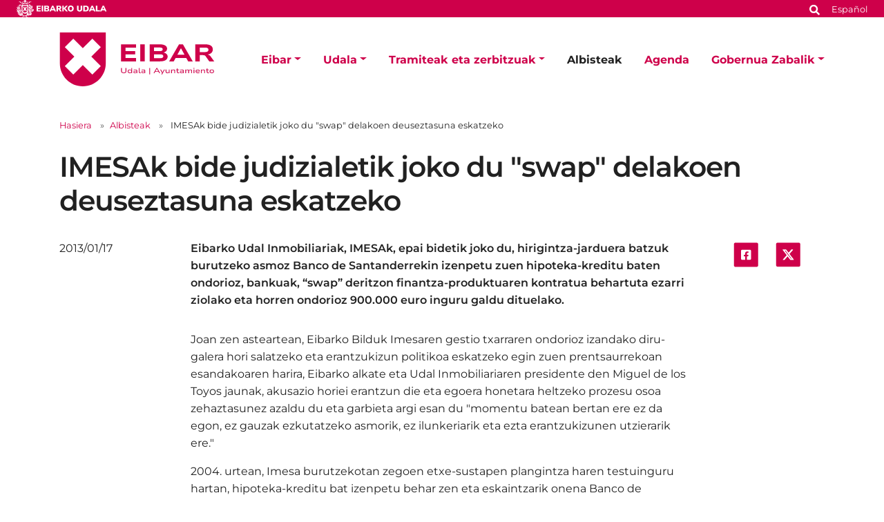

--- FILE ---
content_type: text/html;charset=utf-8
request_url: https://www.eibar.eus/eu/albisteak/imesak-bide-judizialetik-joko-du-swap-delakoen-deuseztasuna-eskatzeko
body_size: 11053
content:
<!DOCTYPE html>
<html xmlns="http://www.w3.org/1999/xhtml" lang="eu" xml:lang="eu">

<head><meta http-equiv="Content-Type" content="text/html; charset=UTF-8" />
    <script id="Cookiebot" src="https://consent.cookiebot.com/uc.js" type="text/javascript" data-blockingmode="auto" data-cbid="ee4ee3c7-0698-4a6b-8157-411587ae029d" data-culture="eu"></script>

    <!-- Required meta tags -->
    <meta charset="utf-8" />
    <meta name="viewport" content="width=device-width, initial-scale=1, shrink-to-fit=no" />


    <link rel="apple-touch-icon" sizes="180x180" href="/++theme++eibarko-udala-theme/img/favicons/apple-touch-icon.png" />
    <link rel="icon" type="image/png" sizes="32x32" href="/++theme++eibarko-udala-theme/img/favicons/favicon-32x32.png" />
    <link rel="icon" type="image/png" sizes="16x16" href="/++theme++eibarko-udala-theme/img/favicons/favicon-16x16.png" />
    <link rel="manifest" href="/++theme++eibarko-udala-theme/img/favicons/site.webmanifest" />
    <link rel="mask-icon" href="/++theme++eibarko-udala-theme/img/favicons/safari-pinned-tab.svg" color="#5bbad5" />
    <meta name="msapplication-TileColor" content="#da532c" />
    <meta name="theme-color" content="#ffffff" />


    <style>
        /* montserrat-regular - latin */
        @font-face {
            font-display: swap;
            /* Check https://developer.mozilla.org/en-US/docs/Web/CSS/@font-face/font-display for other options. */
            font-family: 'Montserrat';
            font-style: normal;
            font-weight: 400;
            src: url(/++theme++eibarko-udala-theme/font/montserrat-v26-latin-regular.woff2) format('woff2');
            /* Chrome 36+, Opera 23+, Firefox 39+, Safari 12+, iOS 10+ */
        }

        /* montserrat-italic - latin */
        @font-face {
            font-display: swap;
            /* Check https://developer.mozilla.org/en-US/docs/Web/CSS/@font-face/font-display for other options. */
            font-family: 'Montserrat';
            font-style: italic;
            font-weight: 400;
            src: url(/++theme++eibarko-udala-theme/font/montserrat-v26-latin-italic.woff2) format('woff2');
            /* Chrome 36+, Opera 23+, Firefox 39+, Safari 12+, iOS 10+ */
        }

        /* montserrat-500 - latin */
        @font-face {
            font-display: swap;
            /* Check https://developer.mozilla.org/en-US/docs/Web/CSS/@font-face/font-display for other options. */
            font-family: 'Montserrat';
            font-style: normal;
            font-weight: 500;
            src: url(/++theme++eibarko-udala-theme/font/montserrat-v26-latin-500.woff2) format('woff2');
            /* Chrome 36+, Opera 23+, Firefox 39+, Safari 12+, iOS 10+ */
        }

        /* montserrat-500italic - latin */
        @font-face {
            font-display: swap;
            /* Check https://developer.mozilla.org/en-US/docs/Web/CSS/@font-face/font-display for other options. */
            font-family: 'Montserrat';
            font-style: italic;
            font-weight: 500;
            src: url(/++theme++eibarko-udala-theme/font/montserrat-v26-latin-500italic.woff2) format('woff2');
            /* Chrome 36+, Opera 23+, Firefox 39+, Safari 12+, iOS 10+ */
        }

        /* montserrat-600 - latin */
        @font-face {
            font-display: swap;
            /* Check https://developer.mozilla.org/en-US/docs/Web/CSS/@font-face/font-display for other options. */
            font-family: 'Montserrat';
            font-style: normal;
            font-weight: 600;
            src: url(/++theme++eibarko-udala-theme/font/montserrat-v26-latin-600.woff2) format('woff2');
            /* Chrome 36+, Opera 23+, Firefox 39+, Safari 12+, iOS 10+ */
        }

        /* montserrat-600italic - latin */
        @font-face {
            font-display: swap;
            /* Check https://developer.mozilla.org/en-US/docs/Web/CSS/@font-face/font-display for other options. */
            font-family: 'Montserrat';
            font-style: italic;
            font-weight: 600;
            src: url(/++theme++eibarko-udala-theme/font/montserrat-v26-latin-600italic.woff2) format('woff2');
            /* Chrome 36+, Opera 23+, Firefox 39+, Safari 12+, iOS 10+ */
        }

        /* montserrat-700 - latin */
        @font-face {
            font-display: swap;
            /* Check https://developer.mozilla.org/en-US/docs/Web/CSS/@font-face/font-display for other options. */
            font-family: 'Montserrat';
            font-style: normal;
            font-weight: 700;
            src: url(/++theme++eibarko-udala-theme/font/montserrat-v26-latin-700.woff2) format('woff2');
            /* Chrome 36+, Opera 23+, Firefox 39+, Safari 12+, iOS 10+ */
        }

        /* montserrat-700italic - latin */
        @font-face {
            font-display: swap;
            /* Check https://developer.mozilla.org/en-US/docs/Web/CSS/@font-face/font-display for other options. */
            font-family: 'Montserrat';
            font-style: italic;
            font-weight: 700;
            src: url(/++theme++eibarko-udala-theme/font/montserrat-v26-latin-700italic.woff2) format('woff2');
            /* Chrome 36+, Opera 23+, Firefox 39+, Safari 12+, iOS 10+ */
        }

        /* montserrat-800 - latin */
        @font-face {
            font-display: swap;
            /* Check https://developer.mozilla.org/en-US/docs/Web/CSS/@font-face/font-display for other options. */
            font-family: 'Montserrat';
            font-style: normal;
            font-weight: 800;
            src: url(/++theme++eibarko-udala-theme/font/montserrat-v26-latin-800.woff2) format('woff2');
            /* Chrome 36+, Opera 23+, Firefox 39+, Safari 12+, iOS 10+ */
        }

        /* montserrat-800italic - latin */
        @font-face {
            font-display: swap;
            /* Check https://developer.mozilla.org/en-US/docs/Web/CSS/@font-face/font-display for other options. */
            font-family: 'Montserrat';
            font-style: italic;
            font-weight: 800;
            src: url(/++theme++eibarko-udala-theme/font/montserrat-v26-latin-800italic.woff2) format('woff2');
            /* Chrome 36+, Opera 23+, Firefox 39+, Safari 12+, iOS 10+ */
        }

        body {
            font-family: 'Montserrat', sans-serif;
        }
    </style>
    <link id="frontend-css" rel="stylesheet" href="/++theme++eibarko-udala-theme/css/app.css?v=52" />
    <link href="//maxcdn.bootstrapcdn.com/font-awesome/4.2.0/css/font-awesome.min.css" rel="stylesheet" />

    <title>IMESAk bide judizialetik joko du "swap" delakoen deuseztasuna eskatzeko — Eibarko Udala</title>


<meta charset="utf-8" /><meta name="twitter:card" content="summary_large_image" /><meta property="og:site_name" content="Eibarko Udala" /><meta property="og:title" content="IMESAk bide judizialetik joko du &amp;quot;swap&amp;quot; delakoen deuseztasuna eskatzeko" /><meta property="og:type" content="website" /><meta property="og:description" content="Eibarko Udal Inmobiliariak, IMESAk, epai bidetik joko du, hirigintza-jarduera batzuk burutzeko asmoz Banco de Santanderrekin izenpetu zuen hipoteka-kreditu baten ondorioz, bankuak, “swap” deritzon finantza-produktuaren kontratua behartuta ezarri ziolako eta horren ondorioz 900.000 euro inguru galdu dituelako.  " /><meta property="og:url" content="https://www.eibar.eus/eu/albisteak/imesak-bide-judizialetik-joko-du-swap-delakoen-deuseztasuna-eskatzeko" /><meta property="og:image" content="https://www.eibar.eus/@@site-logo/logo.svg" /><meta property="og:image:type" content="image/svg+xml" /><meta name="description" content="Eibarko Udal Inmobiliariak, IMESAk, epai bidetik joko du, hirigintza-jarduera batzuk burutzeko asmoz Banco de Santanderrekin izenpetu zuen hipoteka-kreditu baten ondorioz, bankuak, “swap” deritzon finantza-produktuaren kontratua behartuta ezarri ziolako eta horren ondorioz 900.000 euro inguru galdu dituelako.  " /><meta name="viewport" content="width=device-width, initial-scale=1" /><meta name="generator" content="Plone - https://plone.org/" /><link rel="alternate" hreflang="es" href="https://www.eibar.eus/es/noticias/imesa-iniciara-un-procedimiento-judicial-para-solicitarla-nulidad-de-los201cswap201d" /><link rel="alternate" hreflang="eu" href="https://www.eibar.eus/eu/albisteak/imesak-bide-judizialetik-joko-du-swap-delakoen-deuseztasuna-eskatzeko" /><link href="https://www.eibar.eus/eu/kultura/@@search" rel="search" title="Bilatu webgunean" /><link rel="canonical" href="https://www.eibar.eus/eu/albisteak/imesak-bide-judizialetik-joko-du-swap-delakoen-deuseztasuna-eskatzeko" /></head>

<body id="visual-portal-wrapper" class="col-content col-one frontend icons-off portaltype-news-item section-albisteak site-eu subsection-imesak-bide-judizialetik-joko-du-swap-delakoen-deuseztasuna-eskatzeko template-view thumbs-off userrole-anonymous viewpermission-view" dir="ltr" data-base-url="https://www.eibar.eus/eu/albisteak/imesak-bide-judizialetik-joko-du-swap-delakoen-deuseztasuna-eskatzeko" data-view-url="https://www.eibar.eus/eu/albisteak/imesak-bide-judizialetik-joko-du-swap-delakoen-deuseztasuna-eskatzeko" data-portal-url="https://www.eibar.eus" data-i18ncatalogurl="https://www.eibar.eus/plonejsi18n" data-pat-pickadate="{&quot;date&quot;: {&quot;selectYears&quot;: 200}, &quot;time&quot;: {&quot;interval&quot;: 5 } }" data-pat-plone-modal="{&quot;actionOptions&quot;: {&quot;displayInModal&quot;: false}}"><header id="mainheader">
        <div id="top-microsite" class="bg-primary d-flex justify-content-between px-4">
            
            <img class="eskudoa" alt="Eibarko Udala" title="Eibarko Udala" src="/++theme++eibarko-udala-theme/img/eskudoa.svg" />
            <div id="search-language" class="d-none d-lg-block d-lg-flex align-items-lg-baseline">
  <div id="search-link">
    <a title="Bilatu" href="https://www.eibar.eus/eu/search">
      <span hidden="hidden">Bilatu</span>
      <svg xmlns="http://www.w3.org/2000/svg" alt="Bilatu" fill="none" height="16" viewbox="0 0 16 16" width="16">
        <path d="M14.7949 13.8535C15.0586 14.1465 15.0586 14.5859 14.7656 14.8496L13.9453 15.6699C13.6816 15.9629 13.2422 15.9629 12.9492 15.6699L10.0488 12.7695C9.90234 12.623 9.84375 12.4473 9.84375 12.2715V11.7734C8.78906 12.5938 7.5 13.0625 6.09375 13.0625C2.72461 13.0625 0 10.3379 0 6.96875C0 3.62891 2.72461 0.875 6.09375 0.875C9.43359 0.875 12.1875 3.62891 12.1875 6.96875C12.1875 8.4043 11.6895 9.69336 10.8984 10.7188H11.3672C11.543 10.7188 11.7188 10.8066 11.8652 10.9238L14.7949 13.8535ZM6.09375 10.7188C8.14453 10.7188 9.84375 9.04883 9.84375 6.96875C9.84375 4.91797 8.14453 3.21875 6.09375 3.21875C4.01367 3.21875 2.34375 4.91797 2.34375 6.96875C2.34375 9.04883 4.01367 10.7188 6.09375 10.7188Z" fill="white"></path>
      </svg></a>
  </div>
  <div id="language-link" class="ms-3">
    

      
    

      <a class="text-white no-underline font-size-smaller" href="https://www.eibar.eus/@@multilingual-selector/0030f470d4944928b9d9f88884d10ca5/es" title="Spanish" xml:lang="es" lang="es" xml:lang="es">Español</a>
    
  </div>
</div>
        </div>
        <div id="header-container" class="container d-lg-flex justify-content-lg-between">
            <div id="logo" class="d-none d-lg-block my-auto">
                <a href="https://www.eibar.eus/eu">
                    <img src="https://www.eibar.eus/@@site-logo/logo.svg" alt="Eibarko Udalaren logoa" title="Eibarko Udala" />
                </a>
            </div>

            <nav class="navbar navbar-expand-lg pb-0 pt-0 pr-0">
                <a class="navbar-brand d-lg-none" href="https://www.eibar.eus/eu">
                    <img src="https://www.eibar.eus/@@site-logo/logo.svg" alt="Eibarko Udalaren logoa" title="Eibarko Udala" />
                </a>
                <button class="navbar-toggler" type="button" data-bs-toggle="collapse" data-bs-target="#navbarSupportedContent" aria-controls="navbarSupportedContent" aria-expanded="false" aria-label="Toggle navigation">
                    <span class="navbar-toggler-icon"></span>
                </button>

                <div class="collapse navbar-collapse" id="navbarSupportedContent">
                    <ul id="portal-globalnav" class="navbar-nav mr-auto">
    <li class="eibar dropdown nav-item"><a href="https://www.eibar.eus/eu/eibar" class="state-published nav-link dropdown-toggle nav-link" data-bs-toggle="dropdown" role="button" aria-expanded="false" aria-haspopup="true">Eibar</a><div class="dropdown-menu p-0 font-size-small border-0"><div class="container p-0 p-lg-4"><h2 class="h3 my-3 d-lg-block d-none">Eibar</h2><div class="row g-0 g-lg-5"><div class="col-sm-8 two-columns mb-3"><p><a href="https://www.eibar.eus/eu/eibar/kale-izendegia" class="dropdown-item">Kale-izendegia</a><a href="https://www.eibar.eus/eu/eibar/eibarrera-etortzeko-bideak" class="dropdown-item">Eibarrera etortzeko bideak</a><a href="https://www.eibar.eus/eu/eibar/demografia" class="dropdown-item">Demografia</a><a href="https://www.eibar.eus/eu/eibar/datu-soziolinguistikoak" class="dropdown-item">Datu soziolinguistikoak</a><a href="https://www.eibar.eus/eu/eibar/garraioak" class="dropdown-item">Garraioak</a><a href="https://www.eibar.eus/eu/eibar/intereseko-informazioa" class="dropdown-item">Intereseko informazioa</a><a href="https://www.eibar.eus/eu/eibar/turismoa" class="dropdown-item">Turismoa</a><a href="https://www.eibar.eus/eu/eibar/udal-adierazleak" class="dropdown-item">Udal adierazleak</a><a href="https://www.eibar.eus/eu/eibar/larrialdiak" class="dropdown-item">Larrialdiak</a></p></div><div class="col-sm-4 d-none d-lg-block"><img class="img-fluid mb-3" src="https://www.eibar.eus/eu/eibar/menuimage.jpg" alt="" /></div></div></div></div></li><li class="udala dropdown nav-item"><a href="https://www.eibar.eus/eu/udala" class="state-published nav-link dropdown-toggle nav-link" data-bs-toggle="dropdown" role="button" aria-expanded="false" aria-haspopup="true">Udala</a><div class="dropdown-menu p-0 font-size-small border-0"><div class="container p-0 p-lg-4"><h2 class="h3 my-3 d-lg-block d-none">Udala</h2><div class="row g-0 g-lg-5"><div class="col-sm-8 two-columns mb-3"><p><a href="https://www.eibar.eus/eu/udala/alkatea" class="dropdown-item">Alkatea</a><a href="https://www.eibar.eus/eu/udala/aginte-organoak" class="dropdown-item">Aginte-organoak</a><a href="https://www.eibar.eus/eu/udala/udal-araudia" class="dropdown-item">Udal Araudia</a><a href="https://www.eibar.eus/eu/udala/dokumentazioa-erakusketa-publikoan" class="dropdown-item">Araudia tramitatze bidean</a><a href="https://www.eibar.eus/eu/udala/udal-akordioak" class="dropdown-item">Udalaren erabakiak</a><a href="https://www.eibar.eus/eu/udala/aurrekontuak" class="dropdown-item">Aurrekontuak</a><a href="https://www.eibar.eus/eu/udala/identitate-korporatiboa" class="dropdown-item">Identitate Korporatiboa</a><a href="https://www.eibar.eus/eu/udala/sailak" class="dropdown-item">Udal sailak eta zerbitzuak</a><a href="https://www.eibar.eus/eu/udala/zerbitzuen-kartak" class="dropdown-item">Zerbitzuen kartak</a><a href="https://www.eibar.eus/eu/udala/udalaren-egitura-telefonoak-eta-emailak" class="dropdown-item">Udalaren egitura: telefonoak eta emailak</a><a href="https://www.eibar.eus/eu/udala/udal-planak-eta-programak" class="dropdown-item">Udal planak eta programak</a><a href="https://www.eibar.eus/eu/udala/planeamendua" class="dropdown-item">Hirigintza-plangintza</a><a href="https://www.eibar.eus/eu/udala/next-generation-eu-berreskurapenerako-funtsen-dirulaguntzak" class="dropdown-item">Next Generation EU berreskurapenerako funtsen dirulaguntzak</a><a href="https://www.eibar.eus/eu/udala/etika-eta-gobernu-onaren-kodea" class="dropdown-item">Etika eta Gobernu Onaren Kodea</a><a href="https://www.eibar.eus/eu/udala/auzoetan-izandako-bilerak" class="dropdown-item">Auzoetan izandako bilerak</a><a href="https://www.eibar.eus/eu/udala/udala-sare-sozialetan" class="dropdown-item">Udala sare sozialetan</a><a href="https://www.eibar.eus/eu/udala/eibarko-udalaren-mugikorretarako-app-edo-aplikazioa" class="dropdown-item">Eibarko Udalaren mugikorretarako app edo aplikazioa</a><a href="https://www.eibar.eus/eu/udala/nanren-eta-pasaportearen-bulegoa" class="dropdown-item">NANren eta Pasaportearen bulegoa</a></p></div><div class="col-sm-4 d-none d-lg-block"><img class="img-fluid mb-3" src="https://www.eibar.eus/eu/udala/menuimage.jpg" alt="" /></div></div></div></div></li><li class="tramiteak dropdown nav-item"><a href="https://www.eibar.eus/eu/tramiteak" class="state-published nav-link dropdown-toggle nav-link" data-bs-toggle="dropdown" role="button" aria-expanded="false" aria-haspopup="true">Tramiteak eta zerbitzuak</a><div class="dropdown-menu p-0 font-size-small border-0"><div class="container p-0 p-lg-4"><h2 class="h3 my-3 d-lg-block d-none">Tramiteak eta zerbitzuak</h2><div class="row g-0 g-lg-5"><div class="col-sm-8 two-columns mb-3"><p><a href="https://www.eibar.eus/eu/tramiteak/tramiteak-zerbitzuak" class="dropdown-item">Udal tramiteak</a><a href="https://www.eibar.eus/eu/tramiteak/tramiteak-online-egiteko-laguntza" class="dropdown-item">Laguntza, tramiteak elektronikoki egiteko</a><a href="https://www.eibar.eus/eu/tramiteak/pegora" class="dropdown-item">PEGORA, Herritarren Zerbitzurako Bulegoa</a><a href="https://www.eibar.eus/eu/tramiteak/aurretiazko-hitzordua-eskatzea-internet-bidez-pegorara-joateko" class="dropdown-item">Aldez aurretiko hitzordua Internet bidez, Pegorara joateko</a><a href="https://www.eibar.eus/eu/tramiteak/eibarko-kontsumitzaileen-informazio-udal-bulegoa-kiub" class="dropdown-item">Eibarko Kontsumitzaileen Informazio Udal Bulegoa (KIUB)</a><a href="https://www.eibar.eus/eu/tramiteak/informazioaren-segurtasunerako-politika" class="dropdown-item">Informazioaren Segurtasunerako Politika</a><a href="https://www.eibar.eus/eu/tramiteak/dokumentuak-balidatu" class="dropdown-item">Dokumentuak balidatzea</a><a href="https://www.eibar.eus/eu/tramiteak/kontratazio-publikoaren-araudia" class="dropdown-item">Kontratazio publikoaren araudia</a><a href="https://www.eibar.eus/eu/tramiteak/kontratatzailearen-profila" class="dropdown-item">Kontratatzailearen profila</a><a href="https://www.eibar.eus/eu/tramiteak/kontratatzailearen-profilerako-harpidetza" class="dropdown-item">Kontratatzailearen profilerako harpidetza</a><a href="https://www.eibar.eus/eu/tramiteak/kontratuen-erregistroa" class="dropdown-item">Kontratuen erregistroa</a><a href="https://www.eibar.eus/eu/tramiteak/fakturazio-elektronikoa" class="dropdown-item">Fakturazio elektronikoa</a><a href="https://www.eibar.eus/eu/tramiteak/bekak-dirulaguntzak-laguntzak" class="dropdown-item">Bekak, dirulaguntzak eta laguntzak</a><a href="https://www.eibar.eus/eu/tramiteak/enplegua-beharginen-aukeraketa" class="dropdown-item">Enplegua - Beharginen aukeraketa</a><a href="https://www.eibar.eus/eu/tramiteak/ikastaroak-lehiaketak-sariketak" class="dropdown-item">Ikastaroak, lehiaketak eta tailerrak</a><a href="https://www.eibar.eus/eu/tramiteak/webguneko-harpidetza" class="dropdown-item">Harpidetzak</a></p></div><div class="col-sm-4 d-none d-lg-block"><img class="img-fluid mb-3" src="https://www.eibar.eus/eu/tramiteak/menuimage.jpg" alt="" /></div></div></div></div></li><li class="albisteak nav-item"><a href="https://www.eibar.eus/eu/albisteak" class="state-published  nav-link">Albisteak</a></li><li class="agenda nav-item"><a href="https://www.eibar.eus/eu/agenda" class="state-published  nav-link">Agenda</a></li><li class="gobernua-zabalik dropdown nav-item"><a href="https://www.eibar.eus/eu/gobernua-zabalik" class="state-published nav-link dropdown-toggle nav-link" data-bs-toggle="dropdown" role="button" aria-expanded="false" aria-haspopup="true">Gobernua Zabalik</a><div class="dropdown-menu p-0 font-size-small border-0"><div class="container p-0 p-lg-4"><h2 class="h3 my-3 d-lg-block d-none">Gobernua Zabalik</h2><div class="row g-0 g-lg-5"><div class="col-sm-8 two-columns mb-3"><p><a href="https://www.eibar.eus/eu/gobernua-zabalik/udal-gardentasuna" class="dropdown-item">Udal gardentasuna</a><a href="https://www.eibar.eus/eu/gobernua-zabalik/informazio-publikoa" class="dropdown-item">Informazio publikoa</a><a href="https://www.eibar.eus/eu/gobernua-zabalik/parte-hartzea" class="dropdown-item">Herritarren parte-hartzea</a><a href="https://www.eibar.eus/eu/gobernua-zabalik/datu-irekiak" class="dropdown-item">Datu irekiak</a><a href="https://www.eibar.eus/eu/gobernua-zabalik/albisteak" class="dropdown-item">Albisteak</a></p></div><div class="col-sm-4 d-none d-lg-block"><img class="img-fluid mb-3" src="https://www.eibar.eus/eu/gobernua-zabalik/menuimage.jpg" alt="" /></div></div></div></div></li>
    <li class="nav-item d-lg-none">
      <a id="navitem-search-link" class="nav-link rounded mt-2 py-2 bg-primary ps-3 text-white me-3 mb-3" href="https://www.eibar.eus/eu/@@search">
        <span hidden="hidden">Bilatu</span>

        <svg xmlns="http://www.w3.org/2000/svg" alt="search" fill="none" height="16" viewbox="0 0 16 16" width="16">

          <path d="M14.7949 13.8535C15.0586 14.1465 15.0586 14.5859 14.7656 14.8496L13.9453 15.6699C13.6816 15.9629 13.2422 15.9629 12.9492 15.6699L10.0488 12.7695C9.90234 12.623 9.84375 12.4473 9.84375 12.2715V11.7734C8.78906 12.5938 7.5 13.0625 6.09375 13.0625C2.72461 13.0625 0 10.3379 0 6.96875C0 3.62891 2.72461 0.875 6.09375 0.875C9.43359 0.875 12.1875 3.62891 12.1875 6.96875C12.1875 8.4043 11.6895 9.69336 10.8984 10.7188H11.3672C11.543 10.7188 11.7188 10.8066 11.8652 10.9238L14.7949 13.8535ZM6.09375 10.7188C8.14453 10.7188 9.84375 9.04883 9.84375 6.96875C9.84375 4.91797 8.14453 3.21875 6.09375 3.21875C4.01367 3.21875 2.34375 4.91797 2.34375 6.96875C2.34375 9.04883 4.01367 10.7188 6.09375 10.7188Z" fill="white"></path>
        </svg></a>
    </li>
    <li class="nav-item  d-lg-none">
      
    </li>
    <li class="nav-item  d-lg-none">
      <a class="nav-link rounded py-2 bg-primary ps-3 text-white me-3" title="Español" href="https://www.eibar.eus/@@multilingual-selector/0030f470d4944928b9d9f88884d10ca5/es?set_language=es">Español</a>
    </li>
  </ul>
                </div>
            </nav>
        </div>
    </header><div id="portal-breadcrumbs" class="mt-lg-4 mb-4 d-none d-lg-block" aria-label="breadcrumb" label_breadcrumb="label_breadcrumb">
  <div class="container">
    <nav aria-label="breadcrumb">
      <ol class="breadcrumb">
        <li class="breadcrumb-item font-size-smaller"><a class="no-underline" href="https://www.eibar.eus/eu">Hasiera</a></li>
        
          <li class="breadcrumb-item font-size-smaller"><a href="https://www.eibar.eus/eu/albisteak" class="no-underline">Albisteak</a></li>
          
        
          
          <li class="breadcrumb-item font-size-smaller active" aria-current="page">
            <span id="breadcrumbs-current">IMESAk bide judizialetik joko du "swap" delakoen deuseztasuna eskatzeko</span>
          </li>
        
      </ol>
    </nav>
  </div>
</div><div id="global_statusmessage" class="container">
      

      <div>
      </div>
    </div><main id="content">
        <div class="container">
          <header class="row">
            <div class="col-sm-12">
              
              <h1 class="documentFirstHeading">IMESAk bide judizialetik joko du "swap" delakoen deuseztasuna eskatzeko</h1>
            </div>
          </header>
          <div id="column-content">
            <div class="row">
              <div class="col-sm-2">
                <span class="documentPublished">2013/01/17</span>
              </div>
              <div class="col-sm-8">
                <div id="news-container">
                  

                  <p class="documentDescription description">Eibarko Udal Inmobiliariak, IMESAk, epai bidetik joko du, hirigintza-jarduera batzuk burutzeko asmoz Banco de Santanderrekin izenpetu zuen hipoteka-kreditu baten ondorioz, bankuak, “swap” deritzon finantza-produktuaren kontratua behartuta ezarri ziolako eta horren ondorioz 900.000 euro inguru galdu dituelako.  </p>

                  <div id="parent-fieldname-text" class=""><p>Joan zen asteartean, Eibarko Bilduk Imesaren gestio txarraren ondorioz izandako diru-galera hori salatzeko eta erantzukizun politikoa eskatzeko egin zuen prentsaurrekoan esandakoaren harira, Eibarko alkate eta Udal Inmobiliariaren presidente den Miguel de los Toyos jaunak, akusazio horiei erantzun die eta egoera honetara heltzeko prozesu osoa zehaztasunez azaldu du eta garbieta argi esan du "momentu batean bertan ere ez da egon, ez gauzak ezkutatzeko asmorik, ez ilunkeriarik eta ezta erantzukizunen utzierarik ere."</p>
<p>2004. urtean, Imesa burutzekotan zegoen etxe-sustapen plangintza haren testuinguru hartan, hipoteka-kreditu bat izenpetu behar zen eta eskaintzarik onena Banco de Santanderrena zela iritzi zen. Kreditu hori formalizatzerakoan, Banco de Santanderrek, “derrigorrean”, Imesa finantza-produktu bat izenpetzera behartu zuen, “swap” zeritzona.</p>
<p>Imesako gerenteak, kargu horrek ematen zizkion ahalmenen eta eskumenen barruan, finantza-produktu hori hipoteka-kredituaren asegurutzat hartuta, “swap” delakoak izenpetu zituen.</p>
<p>Kontratuaren aurreneneko urteetan ez zen aldaketa nabarmenik ikusi bankuak egindako likidazioetan, baina, gerora, lortzen ziren emaitza ekonomikoek ez zutela zerikusirik bankuak berak azaldu zuenarekin ikusita, Imesa, 2010. urtean, akordio hura bertan behera uzten eta produktu hori ezabatzen ahalegindu zen, baina Banco de Santanderrek uko egin zion horri, edo, berariazko ukorik eman ez bazion ere, baldintza onartezinak ezarri zituen. Horren inguruan Miguel de los Toyos jaunak hauxe ekarri du gogora: “egoera hori beti islatu da Imesari egindako auditorietan, beraz, inoiz ez da izan ezer ezkutatzeko asmorik."</p>
<p>“Azken urte hauetan -azaldu du Miguel de los Toyos jaunak- "swap" izeneko finantza-produktu hori, hainbat instantziatan abusuzkotzat hartu izan da izenpetu zuten bezeroentzat, eta badaude epai edo sententzia batzuk hori baliogabetu daitekeela diotenak. Horren aurrean, Imesak, aldez aurretiko tramiteei eta epai bideari ekin die produktu horren deuseztasuna eskatzeko, bankuarekin galdu den dirua eta prestazioak berreskuratzeko; beraz, alde horretatik nahiko baikorrak gara.”</p>
<p>Imesako presidenteak erantzukizun politiko guztia ukatu du eta esan du edozein kasutan ere, “gerentziaren gestioa izango dela baloratu beharko dena”. Aldi berean hauxe baieztatu du: EH Bilduk eskatu bezala, Iñaki Arriolak, kreditu hura izenpetu zenean alkate eta Imesako presidente zenak, “ez duela inongo arazorik izango Udal Inmobiliariaren Administrazio Kontseiluan agertzeko” .</p></div>

                </div>
              </div>
              <div class="col-sm-2 d-none d-lg-block">
                <ul class="share d-flex justify-content-center list-unstyled" data-spy="affix">
                  <li class="mx-2">
                    <a title="Facebooken partekatu" class="addthis_button_facebook at300b" target="_blank" href="http://www.facebook.com/sharer.php?u=https://www.eibar.eus/eu/albisteak/imesak-bide-judizialetik-joko-du-swap-delakoen-deuseztasuna-eskatzeko">
                      <span hidden="hidden">Facebooken partekatu</span>
                      <svg xmlns="http://www.w3.org/2000/svg" alt="" fill="none" height="44" viewbox="0 0 45 44" width="45">
                        <rect fill="#CE004A" height="44" rx="3.45098" width="44" x="0.786377"></rect>
                        <path d="M29.9043 12.9412C30.9557 12.9412 31.8454 13.8309 31.8454 14.8823V29.1176C31.8454 30.2095 30.9557 31.0588 29.9043 31.0588H24.3234V24.9118H26.669L27.1138 22H24.3234V20.1397C24.3234 19.3309 24.7278 18.5625 25.9815 18.5625H27.2351V16.0956C27.2351 16.0956 26.1028 15.8934 24.9704 15.8934C22.7057 15.8934 21.2094 17.3088 21.2094 19.8162V22H18.6616V24.9118H21.2094V31.0588H15.669C14.577 31.0588 13.7278 30.2095 13.7278 29.1176V14.8823C13.7278 13.8309 14.577 12.9412 15.669 12.9412H29.9043Z" fill="white"></path>
                      </svg>

                    </a>
                  </li>
                  <li class="mx-2">
                    <a title="Xn partekatu" class="addthis_button_twitter at300b" target="_blank" href="https://twitter.com/intent/tweet?text=IMESAk bide judizialetik joko du &quot;swap&quot; delakoen deuseztasuna eskatzeko https://www.eibar.eus/eu/albisteak/imesak-bide-judizialetik-joko-du-swap-delakoen-deuseztasuna-eskatzeko">
                      <span hidden="hidden">Xn partekatu</span>
                      <svg xmlns="http://www.w3.org/2000/svg" fill="none" height="44" viewbox="0 0 45 44" width="45">
                        <rect fill="#CE004A" height="43.6166" rx="3.375" width="43.875" x="0.896973"></rect>
                        <path d="M28.6575 12.6562H31.7625L24.9789 20.4098L32.9595 30.9603H26.7105L21.8165 24.5613L16.2164 30.9603H13.1093L20.3651 22.6672L12.7095 12.6562H19.1167L23.5407 18.505L28.6575 12.6562ZM27.5676 29.1017H29.2883L18.1818 14.4173H16.3356L27.5676 29.1017Z" fill="white"></path>
                        <path d="M28.6575 12.6562H31.7625L24.9789 20.4098L32.9595 30.9603H26.7105L21.8165 24.5613L16.2164 30.9603H13.1093L20.3651 22.6672L12.7095 12.6562H19.1167L23.5407 18.505L28.6575 12.6562ZM27.5676 29.1017H29.2883L18.1818 14.4173H16.3356L27.5676 29.1017Z" fill="white"></path>
                      </svg>

                    </a>
                  </li>
                </ul>
              </div>
            </div>

          </div>
        </div>
        <section id="related" class="bg-gray100 pt-5 mt-3">
          <div class="container">
            <div class="row">
              <h2 class="h5 mb-5 text-uppercase">Beste albiste batzuk</h2>
            </div>
            <div class="row">
              <div class="col-md-3">
                <div class="mb-5 border-0">
                  <div class="news-image mb-3">

                    <img class="responsive-4-3" decoding="async" sizes="(min-width: 1400px) 400px, 90vw" srcset="https://www.eibar.eus/eu/albisteak/aurten-itxarongela-bat-egingo-da-eibarko-autobus-geltokian/@@images/image-1600-7e4c09098b288a0d67181c27239fa04d.png 1600w,                                                                         https://www.eibar.eus/eu/albisteak/aurten-itxarongela-bat-egingo-da-eibarko-autobus-geltokian/@@images/image-800-e88702be7aae9614ad4c06fce5df533d.png 800w,                                                                         https://www.eibar.eus/eu/albisteak/aurten-itxarongela-bat-egingo-da-eibarko-autobus-geltokian/@@images/image-400-0c43f372eff189c25df99e1d83aaec97.png 400w" src="https://www.eibar.eus/eu/albisteak/aurten-itxarongela-bat-egingo-da-eibarko-autobus-geltokian/@@images/image-800-e88702be7aae9614ad4c06fce5df533d.png" alt="Aurten itxarongela bat egingo da Eibarko autobus-geltokian" title="Aurten itxarongela bat egingo da Eibarko autobus-geltokian" loading="lazy" />


                  </div>

                  <div class="subject text-uppercase fw-bold font-size-smaller my-2">zerbitzuak</div>
                  <h3 class="h4 mb-2">
                    <a class="text-dark no-underline" href="https://www.eibar.eus/eu/albisteak/aurten-itxarongela-bat-egingo-da-eibarko-autobus-geltokian">Aurten itxarongela bat egingo da Eibarko autobus-geltokian</a>
                  </h3>
                  <small class="date">2026/01/19</small>

                </div>
              </div>
              <div class="col-md-3">
                <div class="mb-5 border-0">
                  <div class="news-image mb-3">

                    <img class="responsive-4-3" decoding="async" sizes="(min-width: 1400px) 400px, 90vw" srcset="https://www.eibar.eus/eu/albisteak/udala-posizioak-hartzen-ari-da-ingurua-berroneratzeko-xedez/@@images/image-1600-9523fddce609943c329b2c4232c998ff.jpeg 1600w,                                                                         https://www.eibar.eus/eu/albisteak/udala-posizioak-hartzen-ari-da-ingurua-berroneratzeko-xedez/@@images/image-800-179bc867e6df309f82b4eacdebfd9cd7.jpeg 800w,                                                                         https://www.eibar.eus/eu/albisteak/udala-posizioak-hartzen-ari-da-ingurua-berroneratzeko-xedez/@@images/image-400-71103f72d7f0daee47fe182427ca2049.jpeg 400w" src="https://www.eibar.eus/eu/albisteak/udala-posizioak-hartzen-ari-da-ingurua-berroneratzeko-xedez/@@images/image-800-179bc867e6df309f82b4eacdebfd9cd7.jpeg" alt="Udala posizioak hartzen ari da Matxaria ingurua berroneratzeko xedez" title="Udala posizioak hartzen ari da Matxaria ingurua berroneratzeko xedez" loading="lazy" />


                  </div>

                  <div class="subject text-uppercase fw-bold font-size-smaller my-2">Matxaria</div>
                  <h3 class="h4 mb-2">
                    <a class="text-dark no-underline" href="https://www.eibar.eus/eu/albisteak/udala-posizioak-hartzen-ari-da-ingurua-berroneratzeko-xedez">Udala posizioak hartzen ari da Matxaria ingurua berroneratzeko xedez</a>
                  </h3>
                  <small class="date">2026/01/14</small>

                </div>
              </div>
              <div class="col-md-3">
                <div class="mb-5 border-0">
                  <div class="news-image mb-3">

                    <img class="responsive-4-3" decoding="async" sizes="(min-width: 1400px) 400px, 90vw" srcset="https://www.eibar.eus/eu/albisteak/eibarko-industrien-ekosarea-programaren-beste-edizio-bat-jarriko-du-martxan-udalak/@@images/image-1600-f66a172c4e24190b9db4f9f222c16edc.jpeg 1600w,                                                                         https://www.eibar.eus/eu/albisteak/eibarko-industrien-ekosarea-programaren-beste-edizio-bat-jarriko-du-martxan-udalak/@@images/image-800-4147d7655125783ed0573b21dc03b71a.jpeg 800w,                                                                         https://www.eibar.eus/eu/albisteak/eibarko-industrien-ekosarea-programaren-beste-edizio-bat-jarriko-du-martxan-udalak/@@images/image-400-5fba5ebb162fde962fa76891414f7bed.jpeg 400w" src="https://www.eibar.eus/eu/albisteak/eibarko-industrien-ekosarea-programaren-beste-edizio-bat-jarriko-du-martxan-udalak/@@images/image-800-4147d7655125783ed0573b21dc03b71a.jpeg" alt="‘Eibarko Industrien Ekosarea’ programaren beste edizio bat jarriko du martxan Udalak" title="‘Eibarko Industrien Ekosarea’ programaren beste edizio bat jarriko du martxan Udalak" loading="lazy" />


                  </div>

                  <div class="subject text-uppercase fw-bold font-size-smaller my-2">‘Eibarko Industrien Ekosarea’ </div>
                  <h3 class="h4 mb-2">
                    <a class="text-dark no-underline" href="https://www.eibar.eus/eu/albisteak/eibarko-industrien-ekosarea-programaren-beste-edizio-bat-jarriko-du-martxan-udalak">‘Eibarko Industrien Ekosarea’ programaren beste edizio bat jarriko du martxan Udalak</a>
                  </h3>
                  <small class="date">2026/01/14</small>

                </div>
              </div>
              <div class="col-md-3">
                <div class="mb-5 border-0">
                  <div class="news-image mb-3">

                    <img class="responsive-4-3" decoding="async" sizes="(min-width: 1400px) 400px, 90vw" srcset="https://www.eibar.eus/eu/albisteak/gobernuaren-gipuzkoako-ordezkariordetzak-administrazioa-zugandik-gertu-programa-jarri-du-abian-administrazio-digitala-herritarrengana-hurbiltzeko/@@images/image-1600-660086f6626e57b9611c9596164cef03.png 1600w,                                                                         https://www.eibar.eus/eu/albisteak/gobernuaren-gipuzkoako-ordezkariordetzak-administrazioa-zugandik-gertu-programa-jarri-du-abian-administrazio-digitala-herritarrengana-hurbiltzeko/@@images/image-800-732bbf88ca68ef0352c36f40227efcf0.png 800w,                                                                         https://www.eibar.eus/eu/albisteak/gobernuaren-gipuzkoako-ordezkariordetzak-administrazioa-zugandik-gertu-programa-jarri-du-abian-administrazio-digitala-herritarrengana-hurbiltzeko/@@images/image-400-c8acc8c892af9677d72e09241293a0b8.png 400w" src="https://www.eibar.eus/eu/albisteak/gobernuaren-gipuzkoako-ordezkariordetzak-administrazioa-zugandik-gertu-programa-jarri-du-abian-administrazio-digitala-herritarrengana-hurbiltzeko/@@images/image-800-732bbf88ca68ef0352c36f40227efcf0.png" alt="Gobernuaren Gipuzkoako Ordezkariordetzak &quot;Administrazioa zugandik gertu&quot; programa jarri du abian, Administrazio Digitala herritarrengana hurbiltzeko" title="Gobernuaren Gipuzkoako Ordezkariordetzak &quot;Administrazioa zugandik gertu&quot; programa jarri du abian, Administrazio Digitala herritarrengana hurbiltzeko" loading="lazy" />


                  </div>

                  <div class="subject text-uppercase fw-bold font-size-smaller my-2">administrazio digitala</div>
                  <h3 class="h4 mb-2">
                    <a class="text-dark no-underline" href="https://www.eibar.eus/eu/albisteak/gobernuaren-gipuzkoako-ordezkariordetzak-administrazioa-zugandik-gertu-programa-jarri-du-abian-administrazio-digitala-herritarrengana-hurbiltzeko">Gobernuaren Gipuzkoako Ordezkariordetzak "Administrazioa zugandik gertu" programa jarri du abian, Administrazio Digitala herritarrengana hurbiltzeko</a>
                  </h3>
                  <small class="date">2026/01/13</small>

                </div>
              </div>
            </div>
          </div>
        </section>
      </main><footer id="mainfooter" class="">
        <ul id="portal-siteactions" class="bg-primary list-unstyled text-center mb-1 mb-lg-2">

    <li class="list-inline-item mx-4" id="siteaction-sitemap"><a href="https://www.eibar.eus/eu/sitemap" class="no-underline text-white font-size-smaller" title="Web mapa">Web mapa</a></li>
    <li class="list-inline-item mx-4" id="siteaction-accessibility"><a href="https://www.eibar.eus/eu/irisgarritasuna" class="no-underline text-white font-size-smaller" title="Irisgarritasuna">Irisgarritasuna</a></li>
    <li class="list-inline-item mx-4" id="siteaction-contact"><a href="https://www.eibar.eus/eu/kontaktua" class="no-underline text-white font-size-smaller" title="Kontaktua">Kontaktua</a></li>
    <li class="list-inline-item mx-4" id="siteaction-copy_of_contact"><a href="https://www.eibar.eus/eu/lege-oharra" class="no-underline text-white font-size-smaller" title="Lege-oharra">Lege-oharra</a></li>
    <li class="list-inline-item mx-4" id="siteaction-copy4_of_contact"><a href="https://www.eibar.eus/eu/cookie-politika" class="no-underline text-white font-size-smaller" title="Cookien politika">Cookien politika</a></li>
</ul>
        <div id="footer-editable" class="container d-flex flex-column align-items-center">
            <div class="container d-flex flex-column align-items-center" id="footer-editable">
<ul class="social-network list-inline my-3 text-center">
<li class="list-inline-item d-inline-block"><a class="text-primary p-3" href="https://twitter.com/EibarkoUdala" title="Twitter"> <img alt="twitter logoa" src="../../../++theme++eibarko-udala-theme/img/footer_twitter.svg" /> </a></li>
<li class="list-inline-item d-inline-block"><a class="text-primary p-3" href="https://www.facebook.com/EibarkoUdala/" title="Facebook"> <img alt="facebook logoa" src="../../../++theme++eibarko-udala-theme/img/footer_facebook.svg" /> </a></li>
<li class="list-inline-item d-inline-block"><a class="text-primary p-3" href="https://www.youtube.com/channel/UCTNEPKwdQgEuhO0S4nUGaPw" title="Youtube"> <img alt="youtube logoa" src="../../../++theme++eibarko-udala-theme/img/footer_youtube.svg" /> </a></li>
<li class="list-inline-item d-inline-block"><a class="text-primary p-3" href="https://www.instagram.com/eibarkoudala/?hl=es" title="Instagram"> <img alt="instagram logoa" src="../../../++theme++eibarko-udala-theme/img/footer_instagram.svg" /> </a></li>
<li class="list-inline-item d-inline-block"><a class="text-primary p-3" href="https://t.me/eibarkoudala" title="Telegram"> <img alt="telegram logoa" src="../../../++theme++eibarko-udala-theme/img/footer_telegram.svg" /> </a></li>
</ul>
<a class="no-underline font-size-smaller" href="https://www.eibar.eus/eu/udala/udala-sare-sozialetan">Udalaren sare sozial guztiak</a><br />
<div class="footer-information text-center mt-3 font-size-smaller">
<p><span>Eibarko Udala - Untzaga plaza, 1 | 20600 Eibar</span><br /><span>Tfnoa.: 943 70 84 00 / 010 | Faxa: 943 70 84 16 | pegora@eibar.eus</span><br /><span>IFZ: P2003100A | DIR3 L01200300</span></p>
</div>
<div class="footer-images text-center"><a href="https://www.euskadi.eus/informazioa/zer-da-bikain/web01-a2bikain/eu/"><picture><source srcset="https://www.eibar.eus/eu/footer-logoak/bikain.png/@@images/image-600-f0b8e5942f210db5cc822b9d4de1d2c0.png 600w,https://www.eibar.eus/eu/footer-logoak/bikain.png/@@images/image-400-01ca6545f0a8eb30c55cb65e4f774f5b.png 400w,https://www.eibar.eus/eu/footer-logoak/bikain.png/@@images/image-800-7cac3eb9f299bab6966ad40b05c63581.png 800w,https://www.eibar.eus/eu/footer-logoak/bikain.png/@@images/image-1000-ace36d927074c13315a347533b856231.png 1000w,https://www.eibar.eus/eu/footer-logoak/bikain.png/@@images/image-1200-3ab845222f572c8e373005f5a9c29644.png 1200w"></source><img alt="Bikain logoa" class="image-richtext picture-variant-medium" height="90" loading="lazy" src="https://www.eibar.eus/eu/footer-logoak/bikain.png/@@images/image-600-f0b8e5942f210db5cc822b9d4de1d2c0.png" title="Bikain logoa" width="150" /></picture></a> <a href="https://eloge.eudel.eus/eus"><picture><source srcset="https://www.eibar.eus/eu/footer-logoak/eloge.png/@@images/image-600-d67a82c01dab563d01fe25d958724ed3.png 600w,https://www.eibar.eus/eu/footer-logoak/eloge.png/@@images/image-400-ad6dbe1212b779cff9982e6dd10ea819.png 400w,https://www.eibar.eus/eu/footer-logoak/eloge.png/@@images/image-800-9ab41638c9095bb9cfa00f6858bc8f53.png 800w,https://www.eibar.eus/eu/footer-logoak/eloge.png/@@images/image-1000-e711b9e0096dcf59fd2b283d5ae90187.png 1000w,https://www.eibar.eus/eu/footer-logoak/eloge.png/@@images/image-1200-cde1e65bb8e3fde9d0a569dd3ee3d403.png 1200w"></source><img alt="Eloge logoa" class="image-richtext picture-variant-medium" height="90" loading="lazy" src="https://www.eibar.eus/eu/footer-logoak/eloge.png/@@images/image-600-d67a82c01dab563d01fe25d958724ed3.png" title="Eloge logoa" width="150" /></picture></a> <a href="http://redinnpulso.es/"><picture><source srcset="https://www.eibar.eus/eu/footer-logoak/innpulso.png/@@images/image-600-bfbd2bb125c1c61d6e9226d4a871d18f.png 600w,https://www.eibar.eus/eu/footer-logoak/innpulso.png/@@images/image-400-02a417cb36556766d578390a42b197ff.png 400w,https://www.eibar.eus/eu/footer-logoak/innpulso.png/@@images/image-800-aeee1fb5aad6fb3c256b2b67f70a66ed.png 800w,https://www.eibar.eus/eu/footer-logoak/innpulso.png/@@images/image-1000-8c405511c4bd12332d9c9b1972138491.png 1000w,https://www.eibar.eus/eu/footer-logoak/innpulso.png/@@images/image-1200-c6e6ee8892fe5ffd8dd67d8ba7757592.png 1200w"></source><img alt="Innpulso logoa" class="image-richtext picture-variant-medium" height="90" loading="lazy" src="https://www.eibar.eus/eu/footer-logoak/innpulso.png/@@images/image-600-bfbd2bb125c1c61d6e9226d4a871d18f.png" title="Innpulso logoa" width="150" /></picture></a> <a href="https://ragaesp.org/distinciones-audaz-transparencia-local"><picture><source srcset="https://www.eibar.eus/eu/irudiak/audaz.png/@@images/image-600-0a6fd2edf18367ebfbefd7db8fa03700.png 600w,https://www.eibar.eus/eu/irudiak/audaz.png/@@images/image-400-4ebacf92229c85e9a5df65cadd6d9738.png 400w,https://www.eibar.eus/eu/irudiak/audaz.png/@@images/image-800-1835ef35fc5a69203c9e1a69fbd46484.png 800w,https://www.eibar.eus/eu/irudiak/audaz.png/@@images/image-1000-c119210c0fa9121aa064569c23b94ee6.png 1000w,https://www.eibar.eus/eu/irudiak/audaz.png/@@images/image-1200-46a771309887c49507246b7044e7184b.png 1200w"></source><img alt="" class="image-richtext image-inline picture-variant-medium" height="90" loading="lazy" src="https://www.eibar.eus/eu/irudiak/audaz.png/@@images/image-600-0a6fd2edf18367ebfbefd7db8fa03700.png" title="Audaz logoa" width="150" /></picture></a></div>
</div>
        </div>
    </footer><div id="footer-javascript">
        <!-- Optional JavaScript -->
        <!-- jQuery first, then Popper.js, then Bootstrap JS -->
        <script id="frontend-javascript" src="/++theme++eibarko-udala-theme/js/app.js?v=46"></script>
        <script id="inpath-javascript" src="/++theme++eibarko-udala-theme/js/inPath.js?v=5b76399b0ec914d4d905f979f370b58f"></script>
    <!-- Google tag (gtag.js) -->
<script async="" src="https://www.googletagmanager.com/gtag/js?id=UA-28411451-1"></script>
<script>
  window.dataLayer = window.dataLayer || [];
  function gtag(){dataLayer.push(arguments);}
  gtag('js', new Date());

  gtag('config', 'UA-28411451-1');
</script>


<script>function loadScript(a){var b=document.getElementsByTagName("head")[0],c=document.createElement("script");c.type="text/javascript",c.src="https://tracker.metricool.com/resources/be.js",c.onreadystatechange=a,c.onload=a,b.appendChild(c)}loadScript(function(){beTracker.t({hash:"62c52edd0012e85aac469a0c25caf948"})});</script>

<!-- Google tag (gtag.js) -->
<script async="" src="https://www.googletagmanager.com/gtag/js?id=G-TZZLHQH3QP"></script>
<script>
  window.dataLayer = window.dataLayer || [];
  function gtag(){dataLayer.push(arguments);}
  gtag('js', new Date());

  gtag('config', 'G-TZZLHQH3QP');
</script></div><div class="plone-javascripts">

</div></body>

</html>

--- FILE ---
content_type: text/javascript; charset=utf-8
request_url: https://www.eibar.eus/++theme++eibarko-udala-theme/js/inPath.js?v=5b76399b0ec914d4d905f979f370b58f
body_size: 582
content:
document.addEventListener("DOMContentLoaded", function () {
  var el = document.getElementById("navbarSupportedContent");
  var links = el.querySelectorAll("a");

  links.forEach(function (link) {
    var href =
      (document.querySelector('head link[rel="canonical"]') &&
        document.querySelector('head link[rel="canonical"]').href) ||
      window.location.href;
    var navlink = link.href.replace("/view", "");

    if (href.indexOf(navlink) !== -1) {
      var parent = link.parentElement;

      // set "inPath" to all nav items which are within the current path
      parent.classList.add("active");
      link.classList.add("active");

      // set "current" to the current selected nav item, if it is in the navigation structure.
      if (href === navlink) {
        parent.classList.add("current");
      }
    }
  });
});
